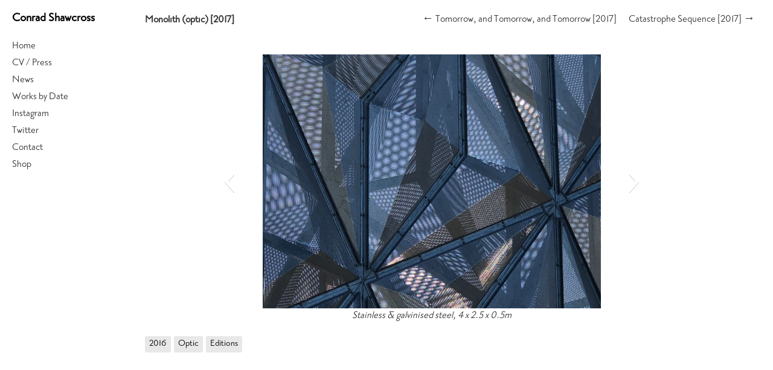

--- FILE ---
content_type: text/html; charset=UTF-8
request_url: https://conradshawcross.com/blog/project/monolith-optic-2016/
body_size: 7753
content:
<!DOCTYPE html>
<html lang="en-US" id="html" prefix="og: http://ogp.me/ns#">

<head>
	<meta http-equiv="Content-Type" content="text/html; charset=UTF-8" />
	
	<meta name="viewport" content="width=device-width, initial-scale = 1.0, maximum-scale=1.0, user-scalable=no" />
	
						<link rel="stylesheet" type="text/css" href="https://fonts.googleapis.com/css?family=Source+Sans+Pro:regular,italic,bold,bolditalic" />
		
			<link rel="stylesheet" type="text/css" href="https://fonts.googleapis.com/css?family=Droid+Sans:regular,bold" />
		
			<link rel="stylesheet" type="text/css" href="https://fonts.googleapis.com/css?family=Droid+Sans:regular,bold" />
		
	
	
	<link rel="stylesheet" href="https://conradshawcross.com/wp-content/themes/inkthemetrust/style.css" type="text/css" media="screen" />
	<link rel="alternate" type="application/rss+xml" title="Conrad Shawcross RSS Feed" href="https://conradshawcross.com/feed/" />
	<link rel="alternate" type="application/atom+xml" title="Conrad Shawcross Atom Feed" href="https://conradshawcross.com/feed/atom/" />
	<link rel="pingback" href="https://conradshawcross.com/xmlrpc.php" />
	
		
		
	
<!-- This site is optimized with the Yoast WordPress SEO plugin v1.4.25 - http://yoast.com/wordpress/seo/ -->
<title>Monolith (optic) [2017] - Conrad Shawcross</title>
<link rel="canonical" href="https://conradshawcross.com/blog/project/monolith-optic-2016/" />
<meta property="og:locale" content="en_US" />
<meta property="og:type" content="article" />
<meta property="og:title" content="Monolith (optic) [2017] - Conrad Shawcross" />
<meta property="og:description" content="Stainless &amp; galvinised steel, 4 x 2.5 x 0.5m" />
<meta property="og:url" content="https://conradshawcross.com/blog/project/monolith-optic-2016/" />
<meta property="og:site_name" content="Conrad Shawcross" />
<meta property="article:published_time" content="2017-09-27T14:17:45+00:00" />
<meta property="article:modified_time" content="2019-01-21T10:35:47+00:00" />
<meta property="og:image" content="https://conradshawcross.com/wp-content/uploads/2016/10/fi2.jpg" />
<!-- / Yoast WordPress SEO plugin. -->

<link rel='dns-prefetch' href='//vjs.zencdn.net' />
<link rel='dns-prefetch' href='//s.w.org' />
		<script type="text/javascript">
			window._wpemojiSettings = {"baseUrl":"https:\/\/s.w.org\/images\/core\/emoji\/12.0.0-1\/72x72\/","ext":".png","svgUrl":"https:\/\/s.w.org\/images\/core\/emoji\/12.0.0-1\/svg\/","svgExt":".svg","source":{"wpemoji":"https:\/\/conradshawcross.com\/wp-includes\/js\/wp-emoji.js?ver=5.4.18","twemoji":"https:\/\/conradshawcross.com\/wp-includes\/js\/twemoji.js?ver=5.4.18"}};
			/**
 * @output wp-includes/js/wp-emoji-loader.js
 */

( function( window, document, settings ) {
	var src, ready, ii, tests;

	// Create a canvas element for testing native browser support of emoji.
	var canvas = document.createElement( 'canvas' );
	var context = canvas.getContext && canvas.getContext( '2d' );

	/**
	 * Checks if two sets of Emoji characters render the same visually.
	 *
	 * @since 4.9.0
	 *
	 * @private
	 *
	 * @param {number[]} set1 Set of Emoji character codes.
	 * @param {number[]} set2 Set of Emoji character codes.
	 *
	 * @return {boolean} True if the two sets render the same.
	 */
	function emojiSetsRenderIdentically( set1, set2 ) {
		var stringFromCharCode = String.fromCharCode;

		// Cleanup from previous test.
		context.clearRect( 0, 0, canvas.width, canvas.height );
		context.fillText( stringFromCharCode.apply( this, set1 ), 0, 0 );
		var rendered1 = canvas.toDataURL();

		// Cleanup from previous test.
		context.clearRect( 0, 0, canvas.width, canvas.height );
		context.fillText( stringFromCharCode.apply( this, set2 ), 0, 0 );
		var rendered2 = canvas.toDataURL();

		return rendered1 === rendered2;
	}

	/**
	 * Detects if the browser supports rendering emoji or flag emoji.
	 *
	 * Flag emoji are a single glyph made of two characters, so some browsers
	 * (notably, Firefox OS X) don't support them.
	 *
	 * @since 4.2.0
	 *
	 * @private
	 *
	 * @param {string} type Whether to test for support of "flag" or "emoji".
	 *
	 * @return {boolean} True if the browser can render emoji, false if it cannot.
	 */
	function browserSupportsEmoji( type ) {
		var isIdentical;

		if ( ! context || ! context.fillText ) {
			return false;
		}

		/*
		 * Chrome on OS X added native emoji rendering in M41. Unfortunately,
		 * it doesn't work when the font is bolder than 500 weight. So, we
		 * check for bold rendering support to avoid invisible emoji in Chrome.
		 */
		context.textBaseline = 'top';
		context.font = '600 32px Arial';

		switch ( type ) {
			case 'flag':
				/*
				 * Test for Transgender flag compatibility. This flag is shortlisted for the Emoji 13 spec,
				 * but has landed in Twemoji early, so we can add support for it, too.
				 *
				 * To test for support, we try to render it, and compare the rendering to how it would look if
				 * the browser doesn't render it correctly (white flag emoji + transgender symbol).
				 */
				isIdentical = emojiSetsRenderIdentically(
					[ 0x1F3F3, 0xFE0F, 0x200D, 0x26A7, 0xFE0F ],
					[ 0x1F3F3, 0xFE0F, 0x200B, 0x26A7, 0xFE0F ]
				);

				if ( isIdentical ) {
					return false;
				}

				/*
				 * Test for UN flag compatibility. This is the least supported of the letter locale flags,
				 * so gives us an easy test for full support.
				 *
				 * To test for support, we try to render it, and compare the rendering to how it would look if
				 * the browser doesn't render it correctly ([U] + [N]).
				 */
				isIdentical = emojiSetsRenderIdentically(
					[ 0xD83C, 0xDDFA, 0xD83C, 0xDDF3 ],
					[ 0xD83C, 0xDDFA, 0x200B, 0xD83C, 0xDDF3 ]
				);

				if ( isIdentical ) {
					return false;
				}

				/*
				 * Test for English flag compatibility. England is a country in the United Kingdom, it
				 * does not have a two letter locale code but rather an five letter sub-division code.
				 *
				 * To test for support, we try to render it, and compare the rendering to how it would look if
				 * the browser doesn't render it correctly (black flag emoji + [G] + [B] + [E] + [N] + [G]).
				 */
				isIdentical = emojiSetsRenderIdentically(
					[ 0xD83C, 0xDFF4, 0xDB40, 0xDC67, 0xDB40, 0xDC62, 0xDB40, 0xDC65, 0xDB40, 0xDC6E, 0xDB40, 0xDC67, 0xDB40, 0xDC7F ],
					[ 0xD83C, 0xDFF4, 0x200B, 0xDB40, 0xDC67, 0x200B, 0xDB40, 0xDC62, 0x200B, 0xDB40, 0xDC65, 0x200B, 0xDB40, 0xDC6E, 0x200B, 0xDB40, 0xDC67, 0x200B, 0xDB40, 0xDC7F ]
				);

				return ! isIdentical;
			case 'emoji':
				/*
				 * Love is love.
				 *
				 * To test for Emoji 12 support, try to render a new emoji: men holding hands, with different skin
				 * tone modifiers.
				 *
				 * When updating this test for future Emoji releases, ensure that individual emoji that make up the
				 * sequence come from older emoji standards.
				 */
				isIdentical = emojiSetsRenderIdentically(
					[0xD83D, 0xDC68, 0xD83C, 0xDFFE, 0x200D, 0xD83E, 0xDD1D, 0x200D, 0xD83D, 0xDC68, 0xD83C, 0xDFFC],
					[0xD83D, 0xDC68, 0xD83C, 0xDFFE, 0x200B, 0xD83E, 0xDD1D, 0x200B, 0xD83D, 0xDC68, 0xD83C, 0xDFFC]
				);

				return ! isIdentical;
		}

		return false;
	}

	/**
	 * Adds a script to the head of the document.
	 *
	 * @ignore
	 *
	 * @since 4.2.0
	 *
	 * @param {Object} src The url where the script is located.
	 * @return {void}
	 */
	function addScript( src ) {
		var script = document.createElement( 'script' );

		script.src = src;
		script.defer = script.type = 'text/javascript';
		document.getElementsByTagName( 'head' )[0].appendChild( script );
	}

	tests = Array( 'flag', 'emoji' );

	settings.supports = {
		everything: true,
		everythingExceptFlag: true
	};

	/*
	 * Tests the browser support for flag emojis and other emojis, and adjusts the
	 * support settings accordingly.
	 */
	for( ii = 0; ii < tests.length; ii++ ) {
		settings.supports[ tests[ ii ] ] = browserSupportsEmoji( tests[ ii ] );

		settings.supports.everything = settings.supports.everything && settings.supports[ tests[ ii ] ];

		if ( 'flag' !== tests[ ii ] ) {
			settings.supports.everythingExceptFlag = settings.supports.everythingExceptFlag && settings.supports[ tests[ ii ] ];
		}
	}

	settings.supports.everythingExceptFlag = settings.supports.everythingExceptFlag && ! settings.supports.flag;

	// Sets DOMReady to false and assigns a ready function to settings.
	settings.DOMReady = false;
	settings.readyCallback = function() {
		settings.DOMReady = true;
	};

	// When the browser can not render everything we need to load a polyfill.
	if ( ! settings.supports.everything ) {
		ready = function() {
			settings.readyCallback();
		};

		/*
		 * Cross-browser version of adding a dom ready event.
		 */
		if ( document.addEventListener ) {
			document.addEventListener( 'DOMContentLoaded', ready, false );
			window.addEventListener( 'load', ready, false );
		} else {
			window.attachEvent( 'onload', ready );
			document.attachEvent( 'onreadystatechange', function() {
				if ( 'complete' === document.readyState ) {
					settings.readyCallback();
				}
			} );
		}

		src = settings.source || {};

		if ( src.concatemoji ) {
			addScript( src.concatemoji );
		} else if ( src.wpemoji && src.twemoji ) {
			addScript( src.twemoji );
			addScript( src.wpemoji );
		}
	}

} )( window, document, window._wpemojiSettings );
		</script>
		<style type="text/css">
img.wp-smiley,
img.emoji {
	display: inline !important;
	border: none !important;
	box-shadow: none !important;
	height: 1em !important;
	width: 1em !important;
	margin: 0 .07em !important;
	vertical-align: -0.1em !important;
	background: none !important;
	padding: 0 !important;
}
</style>
	<link rel='stylesheet' id='wp-block-library-css'  href='https://conradshawcross.com/wp-includes/css/dist/block-library/style.css?ver=5.4.18' type='text/css' media='all' />
<link rel='stylesheet' id='arve-main-css'  href='https://conradshawcross.com/wp-content/plugins/advanced-responsive-video-embedder/build/main.css?ver=b809f4d4c33c91a5ae3a5099af09bdde' type='text/css' media='all' />
<link rel='stylesheet' id='columns-css'  href='https://conradshawcross.com/wp-content/plugins/columns/columns.css?ver=5.4.18' type='text/css' media='all' />
<link rel='stylesheet' id='wpos-slick-style-css'  href='https://conradshawcross.com/wp-content/plugins/portfolio-and-projects/assets/css/slick.css?ver=1.5' type='text/css' media='all' />
<link rel='stylesheet' id='wp-pap-public-css-css'  href='https://conradshawcross.com/wp-content/plugins/portfolio-and-projects/assets/css/wp-pap-public.css?ver=1.5' type='text/css' media='all' />
<link rel='stylesheet' id='tlpportfolio-css-css'  href='https://conradshawcross.com/wp-content/plugins/tlp-portfolio/assets/css/tlpportfolio.css?ver=5.4.18' type='text/css' media='all' />
<link rel='stylesheet' id='uaf_client_css-css'  href='https://conradshawcross.com/wp-content/uploads/useanyfont/uaf.css?ver=1762568479' type='text/css' media='all' />
<link rel='stylesheet' id='videojs-plugin-css'  href='https://conradshawcross.com/wp-content/plugins/videojs-html5-video-player-for-wordpress/plugin-styles.css?ver=5.4.18' type='text/css' media='all' />
<link rel='stylesheet' id='videojs-css'  href='//vjs.zencdn.net/4.5/video-js.css?ver=5.4.18' type='text/css' media='all' />
<link rel='stylesheet' id='wanna-isotope-css'  href='https://conradshawcross.com/wp-content/plugins/wanna-isotope/public/css/wanna-isotope.css?ver=1.0.0' type='text/css' media='all' />
<link rel='stylesheet' id='superfish-css'  href='https://conradshawcross.com/wp-content/themes/inkthemetrust/css/superfish.css?ver=1.4.8' type='text/css' media='all' />
<link rel='stylesheet' id='slideshow-css'  href='https://conradshawcross.com/wp-content/themes/inkthemetrust/css/flexslider.css?ver=2.0' type='text/css' media='all' />
<link rel='stylesheet' id='mediaelementjs-styles-css' href="https://conradshawcross.com/wp-content/plugins/media-element-html5-video-and-audio-player/mediaelement/v4/mediaelementplayer.min.css?ver=5.4.18" type='text/css' media='all' />
<link rel='stylesheet' id='mediaelementjs-styles-legacy-css' href="https://conradshawcross.com/wp-content/plugins/media-element-html5-video-and-audio-player/mediaelement/v4/mediaelementplayer-legacy.min.css?ver=5.4.18" type='text/css' media='all' />
<script type='text/javascript' src='https://conradshawcross.com/wp-includes/js/dist/vendor/wp-polyfill.js?ver=7.4.4'></script>
<script type='text/javascript'>
( 'fetch' in window ) || document.write( '<script src="https://conradshawcross.com/wp-includes/js/dist/vendor/wp-polyfill-fetch.js?ver=3.0.0"></scr' + 'ipt>' );( document.contains ) || document.write( '<script src="https://conradshawcross.com/wp-includes/js/dist/vendor/wp-polyfill-node-contains.js?ver=3.42.0"></scr' + 'ipt>' );( window.DOMRect ) || document.write( '<script src="https://conradshawcross.com/wp-includes/js/dist/vendor/wp-polyfill-dom-rect.js?ver=3.42.0"></scr' + 'ipt>' );( window.URL && window.URL.prototype && window.URLSearchParams ) || document.write( '<script src="https://conradshawcross.com/wp-includes/js/dist/vendor/wp-polyfill-url.js?ver=3.6.4"></scr' + 'ipt>' );( window.FormData && window.FormData.prototype.keys ) || document.write( '<script src="https://conradshawcross.com/wp-includes/js/dist/vendor/wp-polyfill-formdata.js?ver=3.0.12"></scr' + 'ipt>' );( Element.prototype.matches && Element.prototype.closest ) || document.write( '<script src="https://conradshawcross.com/wp-includes/js/dist/vendor/wp-polyfill-element-closest.js?ver=2.0.2"></scr' + 'ipt>' );
</script>
<script async="async" type='text/javascript' src='https://conradshawcross.com/wp-content/plugins/advanced-responsive-video-embedder/build/main.js?ver=b809f4d4c33c91a5ae3a5099af09bdde'></script>
<script type='text/javascript' src='https://conradshawcross.com/wp-includes/js/jquery/jquery.js?ver=1.12.4-wp'></script>
<script type='text/javascript' src='https://conradshawcross.com/wp-includes/js/jquery/jquery-migrate.js?ver=1.4.1'></script>
<script type='text/javascript' src='https://conradshawcross.com/wp-content/plugins/wanna-isotope/public/js/isotope.pkgd.min.js?ver=1.0.0'></script>
<script type='text/javascript' src='https://conradshawcross.com/wp-content/plugins/wanna-isotope/public/js/imagesloaded.pkgd.min.js?ver=1.0.0'></script>
<script type='text/javascript' src="https://conradshawcross.com/wp-content/plugins/media-element-html5-video-and-audio-player/mediaelement/v4/mediaelement-and-player.min.js?ver=4.2.8"></script>
<link rel='https://api.w.org/' href='https://conradshawcross.com/wp-json/' />
<meta name="generator" content="WordPress 5.4.18" />
<link rel='shortlink' href='https://conradshawcross.com/?p=1591' />
<link rel="alternate" type="application/json+oembed" href="https://conradshawcross.com/wp-json/oembed/1.0/embed?url=https%3A%2F%2Fconradshawcross.com%2Fblog%2Fproject%2Fmonolith-optic-2016%2F" />
<link rel="alternate" type="text/xml+oembed" href="https://conradshawcross.com/wp-json/oembed/1.0/embed?url=https%3A%2F%2Fconradshawcross.com%2Fblog%2Fproject%2Fmonolith-optic-2016%2F&#038;format=xml" />
<!-- Google Analytics Injector from http://www.geckosolutions.se/blog/wordpress-plugins/ -->
<script type='text/javascript'>
	var site = '' + document.location;
	if (site.indexOf('http://www.conradshawcross.com') > -1 ) {
    
	var _gaq = _gaq || [];
	_gaq.push(['_setAccount', 'UA-48460339-1']);
	_gaq.push(['_trackPageview']);
  
	(function() {
		var ga = document.createElement('script'); ga.type = 'text/javascript'; ga.async = true;
		ga.src = ('https:' == document.location.protocol ? 'https://ssl' : 'http://www') + '.google-analytics.com/ga.js';
		var s = document.getElementsByTagName('script')[0]; s.parentNode.insertBefore(ga, s);
	})();
	}
</script>
<!-- Google Analytics Injector -->

<script type='text/javascript'>
var g_hanaFlash = false;
try {
  var fo = new ActiveXObject('ShockwaveFlash.ShockwaveFlash');
  if(fo) g_hanaFlash = true;
}catch(e){
  if(navigator.mimeTypes ['application/x-shockwave-flash'] != undefined) g_hanaFlash = true;
}
function hanaTrackEvents(arg1,arg2,arg3,arg4) { if ( typeof( pageTracker ) !=='undefined') { pageTracker._trackEvent(arg1, arg2, arg3, arg4);} else if ( typeof(_gaq) !=='undefined'){  _gaq.push(['_trackEvent', arg1, arg2, arg3, arg4]);}}
function hana_check_mobile_device(){ if(navigator.userAgent.match(/iPhone/i) || navigator.userAgent.match(/iPod/i) || navigator.userAgent.match(/iPad/i)  || navigator.userAgent.match(/Android/i)) { return true; }else return false; }
</script>
				<style>
					.tlp-team .short-desc, .tlp-team .tlp-team-isotope .tlp-content, .tlp-team .button-group .selected, .tlp-team .layout1 .tlp-content, .tlp-team .tpl-social a, .tlp-team .tpl-social li a.fa,.tlp-portfolio button.selected,.tlp-portfolio .layoutisotope .tlp-portfolio-item .tlp-content,.tlp-portfolio button:hover {
						background: #0367bf ;
					}
					.tlp-portfolio .layoutisotope .tlp-overlay,.tlp-portfolio .layout1 .tlp-overlay,.tlp-portfolio .layout2 .tlp-overlay,.tlp-portfolio .layout3 .tlp-overlay, .tlp-portfolio .slider .tlp-overlay {
						background: rgba(3,103,191,0.8);
					}
									</style>
				
		<script type="text/javascript"> document.createElement("video");document.createElement("audio");document.createElement("track"); </script>
		<meta name="generator" content=" " />

<style type="text/css" media="screen">

	h1, h2, h3, h4, h5, h6 { font-family: 'Source Sans Pro'; }

	body { font-family: 'Source Sans Pro'; }

	#mainNav { font-family: 'Source Sans Pro'; }

#mainNav ul a, #mainNav ul li.sfHover ul a { color: #353535 !important;	}
	#mainNav ul li.current a,
	#mainNav ul li.current-cat a,
	#mainNav ul li.current_page_item a,
	#mainNav ul li.current-menu-item a,
	#mainNav ul li.current-post-ancestor a,	
	.single-post #mainNav ul li.current_page_parent a,
	#mainNav ul li.current-category-parent a,
	#mainNav ul li.current-category-ancestor a,
	#mainNav ul li.current-portfolio-ancestor a,
	#mainNav ul li.current-projects-ancestor a {
		color: #0a0a0a !important;		
	}
	#mainNav ul li.sfHover a,
	#mainNav ul li a:hover,
	#mainNav ul li:hover {
		color: #0a0a0a !important;	
	}
	#mainNav ul li.sfHover ul a:hover { color: #0a0a0a !important;}	

blockquote, address {
	border-left: 5px solid #ffffff;
}
#content #filterNav, #content .project.small .overlay, .f_circleG, .skillList li span a:hover, .tax-skill #pageHead { background: #ffffff;}
@-webkit-keyframes f_fadeG{
0%{background-color:#ffffff}
100%{background-color:#ffffff;}
}
@-moz-keyframes f_fadeG{
0%{background-color:#ffffff}
100%{background-color:#ffffff;}
}
@-o-keyframes f_fadeG{
0%{background-color:#ffffff}
100%{background-color:#ffffff;}
}
@-ms-keyframes f_fadeG{
0%{background-color:#ffffff}
100%{background-color:#ffffff;}
}

a { color: #2b9dc6;}
a:hover {color: #5cb9db;}
.button, #searchsubmit, input[type="submit"] {background-color: #353535 !important;}
.button:hover, #searchsubmit:hover, input[type="submit"]:hover {background-color: #0a0a0a !important;}

</style>

<!--[if IE 7]>
<link rel="stylesheet" href="https://conradshawcross.com/wp-content/themes/inkthemetrust/css/ie7.css" type="text/css" media="screen" />
<![endif]-->
<!--[if IE 8]>
<link rel="stylesheet" href="https://conradshawcross.com/wp-content/themes/inkthemetrust/css/ie8.css" type="text/css" media="screen" />
<![endif]-->




<!-- Tracking code easily added by NK Google Analytics -->
<style type="text/css" id="custom-background-css">
body.custom-background { background-color: #ffffff; }
</style>
	<meta name="redi-version" content="1.2.7" />	
</head>

<body class="project-template-default single single-project postid-1591 custom-background " >

<div id="container">	
<div id="header">
	<div class="inside clearfix">
							
				<div id="logo">
						
			<h1><a href="https://conradshawcross.com">Conrad Shawcross</a></h1>				
			
		</div>
		
		<div id="mainNav" class="clearfix">							
			<div class="menu-menu-1-container"><ul id="menu-menu-1" class="sf-menu"><li id="menu-item-90" class="menu-item menu-item-type-custom menu-item-object-custom menu-item-home menu-item-90"><a href="https://conradshawcross.com/">Home</a></li>
<li id="menu-item-92" class="menu-item menu-item-type-post_type menu-item-object-page menu-item-92"><a href="https://conradshawcross.com/cv-press/">CV / Press</a></li>
<li id="menu-item-1041" class="menu-item menu-item-type-post_type menu-item-object-page menu-item-1041"><a href="https://conradshawcross.com/news-2/">News</a></li>
<li id="menu-item-95" class="menu-item menu-item-type-post_type menu-item-object-page menu-item-95"><a href="https://conradshawcross.com/works-by-date/">Works by Date</a></li>
<li id="menu-item-1376" class="menu-item menu-item-type-custom menu-item-object-custom menu-item-1376"><a href="https://instagram.com/conradshawcross">Instagram</a></li>
<li id="menu-item-1377" class="menu-item menu-item-type-custom menu-item-object-custom menu-item-1377"><a href="https://twitter.com/conradshawcross">Twitter</a></li>
<li id="menu-item-91" class="menu-item menu-item-type-post_type menu-item-object-page menu-item-91"><a href="https://conradshawcross.com/contact/">Contact</a></li>
<li id="menu-item-2625" class="menu-item menu-item-type-custom menu-item-object-custom menu-item-2625"><a href="https://conrad-shawcross-studio.myshopify.com/">Shop</a></li>
</ul></div>			
		</div>
		<div id="sidebar">
			<div id="sidebar" class="clearfix">
	
    
		  		
    
	</div><!-- end sidebar -->	
		</div>
	</div>	
</div>


<div id="main" class="clearfix">		
				 
		<div id="content" class="clearfix">			
			<div id="pageHead">
				<h1>Monolith (optic) [2017]</h1>
				<div class="projectNav clearfix">
					<div class="previous ">
						<a href="https://conradshawcross.com/blog/project/tomorrow-tomorrow-tomorrow-2017/" rel="next">&larr; Tomorrow, and Tomorrow, and Tomorrow [2017]</a>	
					</div>				
					<div class="next ">							
						<a href="https://conradshawcross.com/blog/project/catastrophe-sequence-2017/" rel="prev">Catastrophe Sequence [2017]  &rarr;</a>			
					</div>					
				</div> <!-- end navigation -->		
			</div>
			<div class="box post-1591 project type-project status-publish has-post-thumbnail hentry skill-43 skill-optic skill-editions">
				<div class="inside">			
												    
					<div class="clearfix">   						
						<div align="center">
<div class="slideshow_container slideshow_container_style-light" style=" max-width: 700px;" data-slideshow-id="1621" data-style-name="style-light" data-style-version="2.3.1" >
<div class="slideshow_loading_icon"></div>
<div class="slideshow_content" style="display: none;">
<div class="slideshow_view">
<div class="slideshow_slide slideshow_slide_image">
											<img src="https://conradshawcross.com/wp-content/uploads/2020/12/ZJiPjXkw.jpeg" alt="ZJiPjXkw" width="4032" height="3024" /></p>
<div class="slideshow_description_box slideshow_transparent">
<div class="slideshow_title">ZJiPjXkw</div>
</p></div>
</p></div>
<div style="clear: both;"></div>
</div>
<div class="slideshow_view">
<div class="slideshow_slide slideshow_slide_image">
											<img src="https://conradshawcross.com/wp-content/uploads/2020/12/RZimrBtF.jpeg" alt="RZimrBtF" width="3353" height="2515" /></p>
<div class="slideshow_description_box slideshow_transparent">
<div class="slideshow_title">RZimrBtF</div>
</p></div>
</p></div>
<div style="clear: both;"></div>
</div>
<div class="slideshow_view">
<div class="slideshow_slide slideshow_slide_image">
											<img src="https://conradshawcross.com/wp-content/uploads/2020/12/juJCHNdw.jpeg" alt="juJCHNdw" width="3823" height="2748" /></p>
<div class="slideshow_description_box slideshow_transparent">
<div class="slideshow_title">juJCHNdw</div>
</p></div>
</p></div>
<div style="clear: both;"></div>
</div>
<div class="slideshow_view">
<div class="slideshow_slide slideshow_slide_image">
											<img src="https://conradshawcross.com/wp-content/uploads/2020/12/GQQAxmpg.jpeg" alt="GQQAxmpg" width="3881" height="2830" /></p>
<div class="slideshow_description_box slideshow_transparent">
<div class="slideshow_title">GQQAxmpg</div>
</p></div>
</p></div>
<div style="clear: both;"></div>
</div>
<div class="slideshow_view">
<div class="slideshow_slide slideshow_slide_image">
											<img src="https://conradshawcross.com/wp-content/uploads/2016/10/161001-Frieze-1.jpg" alt="161001-frieze-1" width="2500" height="1667" /></p>
<div class="slideshow_description_box slideshow_transparent">
<div class="slideshow_title">161001-frieze-1</div>
</p></div>
</p></div>
<div style="clear: both;"></div>
</div>
<div class="slideshow_view">
<div class="slideshow_slide slideshow_slide_image">
											<img src="https://conradshawcross.com/wp-content/uploads/2016/11/1-425A3898f.jpg" alt="1-425a3898f" width="1500" height="1000" /></p>
<div class="slideshow_description_box slideshow_transparent">
<div class="slideshow_title">1-425a3898f</div>
</p></div>
</p></div>
<div style="clear: both;"></div>
</div>
<div class="slideshow_view">
<div class="slideshow_slide slideshow_slide_image">
											<img src="https://conradshawcross.com/wp-content/uploads/2016/11/1-425A4043.jpg" alt="1-425a4043" width="1500" height="1000" /></p>
<div class="slideshow_description_box slideshow_transparent">
<div class="slideshow_title">1-425a4043</div>
</p></div>
</p></div>
<div style="clear: both;"></div>
</div>
<div class="slideshow_view">
<div class="slideshow_slide slideshow_slide_image">
											<img src="https://conradshawcross.com/wp-content/uploads/2016/11/1-425A4147.jpg" alt="1-425a4147" width="1000" height="1500" /></p>
<div class="slideshow_description_box slideshow_transparent">
<div class="slideshow_title">1-425a4147</div>
</p></div>
</p></div>
<div style="clear: both;"></div>
</div></div>
<div class="slideshow_controlPanel slideshow_transparent" style="display: none;">
<ul>
<li class="slideshow_togglePlay" data-play-text="Play" data-pause-text="Pause"></li>
</ul>
</div>
<div class="slideshow_button slideshow_previous slideshow_transparent" role="button" data-previous-text="Previous" style="display: none;"></div>
<div class="slideshow_button slideshow_next slideshow_transparent" role="button" data-next-text="Next" style="display: none;"></div>
<div class="slideshow_pagination" style="display: none;" data-go-to-text="Go to slide">
<div class="slideshow_pagination_center"></div>
</div>
<p>		<!-- WordPress Slideshow Version 2.3.1 --></p></div>
<p><em>Stainless &amp; galvinised steel, 4 x 2.5 x 0.5m </em></div>
					
																								<ul class="skillList clearfix"><li><span><a href="https://conradshawcross.com/blog/skill/2016/">2016</a></span></li><li><span><a href="https://conradshawcross.com/blog/skill/optic/">Optic</a></span></li><li><span><a href="https://conradshawcross.com/blog/skill/editions/">Editions</a></span></li>
</ul>	
														
					</div>
					


	
					
				</div>	
			</div>								    	
		</div>
	
	<div id="footer">					
					
		<div class="inside"><p></p></div>
	</div><!-- end footer -->
</div><!-- end main -->
</div><!-- end container -->
<script type="text/javascript">
//<![CDATA[

jQuery(window).load(function() {			
	jQuery('.flexslider').flexslider({
		slideshowSpeed: 6000,  		
		slideshow: 1,				 				
		animation: 'fade',
		animationLoop: true,
		controlNav: true,  
		smoothHeight: true,           
		directionNav: true,
		pauseOnAction: true,            
		pauseOnHover: false,            
		useCSS: true,                   
		touch: true,                  
		video: false,
		after: function(slider) {				
										
		}	
	});  
});

//]]>
</script><link rel='stylesheet' id='slideshow-jquery-image-gallery-stylesheet_functional-css'  href='https://conradshawcross.com/wp-content/plugins/slideshow-jquery-image-gallery/style/SlideshowPlugin/functional.css?ver=2.3.1' type='text/css' media='all' />
<link rel='stylesheet' id='slideshow-jquery-image-gallery-stylesheet_style-light-css'  href='https://conradshawcross.com/wp-content/plugins/slideshow-jquery-image-gallery/css/style-light.css?ver=2.3.1' type='text/css' media='all' />
<script type='text/javascript' src='https://conradshawcross.com/wp-includes/js/comment-reply.js?ver=5.4.18'></script>
<script type='text/javascript' src='https://conradshawcross.com/wp-content/themes/inkthemetrust/js/superfish.js?ver=1.4.8'></script>
<script type='text/javascript' src='https://conradshawcross.com/wp-content/themes/inkthemetrust/js/jquery.fitvids.js?ver=1.0'></script>
<script type='text/javascript' src='https://conradshawcross.com/wp-content/themes/inkthemetrust/js/jquery.isotope.min.js?ver=1.5.19'></script>
<script type='text/javascript' src='https://conradshawcross.com/wp-content/themes/inkthemetrust/js/jquery.flexslider-min.js?ver=1.8'></script>
<script type='text/javascript' src='https://conradshawcross.com/wp-content/themes/inkthemetrust/js/tinynav.min.js?ver=1.05'></script>
<script type='text/javascript' src='https://conradshawcross.com/wp-content/themes/inkthemetrust/js/theme_trust.js?ver=1.0'></script>
<script type='text/javascript' src='https://conradshawcross.com/wp-includes/js/wp-embed.js?ver=5.4.18'></script>
<script type='text/javascript'>
/* <![CDATA[ */
var SlideshowPluginSettings_1621 = {"animation":"directFade","slideSpeed":"1","descriptionSpeed":"0.4","intervalSpeed":"5","slidesPerView":"1","maxWidth":"700","aspectRatio":"5:3","height":"","imageBehaviour":"natural","showDescription":"false","hideDescription":"true","preserveSlideshowDimensions":"true","enableResponsiveness":"true","play":"true","loop":"true","pauseOnHover":"true","controllable":"true","hideNavigationButtons":"false","showPagination":"false","hidePagination":"true","controlPanel":"false","hideControlPanel":"true","waitUntilLoaded":"true","showLoadingIcon":"true","random":"false","avoidFilter":"true","dimensionWidth":"5","dimensionHeight":"3"};
var slideshow_jquery_image_gallery_script_adminURL = "https:\/\/conradshawcross.com\/wp-admin\/";
/* ]]> */
</script>
<script type='text/javascript' src='https://conradshawcross.com/wp-content/plugins/slideshow-jquery-image-gallery/js/min/all.frontend.min.js?ver=2.3.1'></script>
<script defer src="https://static.cloudflareinsights.com/beacon.min.js/vcd15cbe7772f49c399c6a5babf22c1241717689176015" integrity="sha512-ZpsOmlRQV6y907TI0dKBHq9Md29nnaEIPlkf84rnaERnq6zvWvPUqr2ft8M1aS28oN72PdrCzSjY4U6VaAw1EQ==" data-cf-beacon='{"version":"2024.11.0","token":"8cad6f6e521d41e6a0ae0dcb16fa5290","r":1,"server_timing":{"name":{"cfCacheStatus":true,"cfEdge":true,"cfExtPri":true,"cfL4":true,"cfOrigin":true,"cfSpeedBrain":true},"location_startswith":null}}' crossorigin="anonymous"></script>
</body>
</html>

--- FILE ---
content_type: text/css
request_url: https://conradshawcross.com/wp-content/themes/inkthemetrust/style.css
body_size: 7582
content:
/*  
Theme Name: Ink
Theme URI: http://themetrust.com/themes/ink
Description: A Responsive Portfolio Theme
Version: 1.0.4
Author: Theme Trust
Author URI: http://themetrust.com
Tags: 

TABLE OF CONTENTS

01 - Reset
02 - Global 
03 - General Layout
04 - Header
05 - Content
06 - Slideshow
07 - Sidebar
08 - Widgets
09 - Comments
10 - Pagination
11 - Footer
12 - Media Queries
*/

/* ///////////////////////////////////////////////////////////////////// 
//  01 - Reset
/////////////////////////////////////////////////////////////////////*/

html, body, div, span, applet, object, iframe,
h1, h2, h3, h4, h5, h6, p, blockquote, pre,
a, abbr, acronym, address, big, cite, code,
del, dfn, em, font, img, ins, kbd, q, s, samp,
small, strike, strong, sub, sup, tt, var,
b, u, i, center,
dl, dt, dd, ol, ul, li,
fieldset, form, label, legend,
table, caption, tbody, tfoot, thead, tr, th, td {
	margin: 0;
	padding: 0;
	border: 0;
	vertical-align: baseline;
	background: transparent;
}

body {
	line-height: 1;
}
h1, h2, h3, h4, h5, h6 {	
	clear: both;
}
ul {
	list-style: none;
}

blockquote {
	quotes: none;	
}
blockquote:before, blockquote:after {
	content: '';
	content: none;
}
del {
	text-decoration: line-through;
}
table {
	border-collapse: collapse;
	border-spacing: 0;
}
a img { border: none; }

img { display: block; }

input[type="submit"]::-moz-focus-inner {border:0;}
input[type="submit"]::-webkit-focus-inner {border:0;}

.homeSection img,
.post p img,
.page p img,
.project p img,
.postThumb,
div.wp-caption img {
	max-width: 100% !important;	
	height: auto;
	width: auto;
}

.wp-caption {
	max-width: auto !important;	
	width: auto !important;	
}

.wp-caption-text {
	padding: 5px 0 0 0;
	font-style: italic;
}

/* Isotope ----------- */

.isotope,
.isotope .isotope-item {
  /* change duration value to whatever you like */
  -webkit-transition-duration: 0.8s;
     -moz-transition-duration: 0.8s;
      -ms-transition-duration: 0.8s;
       -o-transition-duration: 0.8s;
          transition-duration: 0.8s;
}

.isotope {
  -webkit-transition-property: height, width;
     -moz-transition-property: height, width;
      -ms-transition-property: height, width;
       -o-transition-property: height, width;
          transition-property: height, width;
}

.isotope .isotope-item {
  -webkit-transition-property: -webkit-transform, opacity;
     -moz-transition-property:    -moz-transform, opacity;
      -ms-transition-property:     -ms-transform, opacity;
       -o-transition-property:         top, left, opacity;
          transition-property:         transform, opacity;
}

/**** disabling Isotope CSS3 transitions ****/

.isotope.no-transition,
.isotope.no-transition .isotope-item,
.isotope .isotope-item.no-transition {
  -webkit-transition-duration: 0s;
     -moz-transition-duration: 0s;
      -ms-transition-duration: 0s;
       -o-transition-duration: 0s;
          transition-duration: 0s;
}

.isotope-item {
	z-index: 2;
}

.isotope-hidden.isotope-item {
	pointer-events: none;
	z-index: 1;
}

/* Preloader ----------- */

#floatingCirclesG{
position:absolute;
width:30px;
height:30px;
right: 20px;
top: 14px;
-webkit-transform:scale(0.6);
-moz-transform:scale(0.6);
-o-transform:scale(0.6);
-ms-transform:scale(0.6);
}

.f_circleG{
position:absolute;
background-color:#000000;
height:5px;
width:5px;
-moz-border-radius:3px;
-webkit-border-radius:3px;
border-radius:3px;
-webkit-animation-name:f_fadeG;
-webkit-animation-duration:1.04s;
-webkit-animation-iteration-count:infinite;
-webkit-animation-direction:linear;
-moz-animation-name:f_fadeG;
-moz-animation-duration:1.04s;
-moz-animation-iteration-count:infinite;
-moz-animation-direction:linear;
-o-animation-name:f_fadeG;
-o-animation-duration:1.04s;
-o-animation-iteration-count:infinite;
-o-animation-direction:linear;
-ms-animation-name:f_fadeG;
-ms-animation-duration:1.04s;
-ms-animation-iteration-count:infinite;
-ms-animation-direction:linear;
}

#frotateG_01{
left:0;
top:12px;
-webkit-animation-delay:0.39s;
-moz-animation-delay:0.39s;
-o-animation-delay:0.39s;
-ms-animation-delay:0.39s}

#frotateG_02{
left:4px;
top:4px;
-webkit-animation-delay:0.52s;
-moz-animation-delay:0.52s;
-o-animation-delay:0.52s;
-ms-animation-delay:0.52s}

#frotateG_03{
left:12px;
top:0;
-webkit-animation-delay:0.65s;
-moz-animation-delay:0.65s;
-o-animation-delay:0.65s;
-ms-animation-delay:0.65s;
}

#frotateG_04{
right:4px;
top:4px;
-webkit-animation-delay:0.78s;
-moz-animation-delay:0.78s;
-o-animation-delay:0.78s;
-ms-animation-delay:0.78s;
}

#frotateG_05{
right:0;
top:12px;
-webkit-animation-delay:0.91s;
-moz-animation-delay:0.91s;
-o-animation-delay:0.91s;
-ms-animation-delay:0.91s;
}

#frotateG_06{
right:4px;
bottom:4px;
-webkit-animation-delay:1.04s;
-moz-animation-delay:1.04s;
-o-animation-delay:1.04s;
-ms-animation-delay:1.04s;
}

#frotateG_07{
left:12px;
bottom:0;
-webkit-animation-delay:1.17s;
-moz-animation-delay:1.17s;
-o-animation-delay:1.17s;
-ms-animation-delay:1.17s;
}

#frotateG_08{
left:4px;
bottom:4px;
-webkit-animation-delay:1.3s;
-moz-animation-delay:1.3s;
-o-animation-delay:1.3s;
-ms-animation-delay:1.3s;
}

@-webkit-keyframes f_fadeG{
0%{background-color:#ffffff}
100%{background-color:#000000}
}

@-moz-keyframes f_fadeG{
0%{background-color:#ffffff}
100%{background-color:#000000}
}

@-o-keyframes f_fadeG{
0%{background-color:#ffffff}
100%{background-color:#000000}
}

@-ms-keyframes f_fadeG{
0%{background-color:#ffffff}
100%{background-color:#000000}
}


/* ///////////////////////////////////////////////////////////////////// 
//  02 - Global 
/////////////////////////////////////////////////////////////////////*/

body {
	font-size: 120%;
	font-family: "Droid Sans", "Helvetica Neue", Helvetica, Arial, sans-serif;		
	width:auto; height:auto;	
	padding: 0 0 0 0;
	margin: 0;
	color: #353535;	
	background-color: #e0e0e0;	
}

p {
	line-height: 1.4em;
	font-size: 1em;
	margin: 0 0 20px 0;	
}

table {
    line-height: 1.7em;
    font-size: 1em;
}

ul {
	list-style: none;
	margin: 0;
	padding: 0;
}

li {
	margin: 0 0 0 0;
	padding: 0;	
}

img {
	margin: 0;
}

img.left {
	margin: 0 15px 15px 0;
	float: left;
}

a {
	text-decoration: none;
	outline: none;
}

a{	
	color: #353535;	
}

a:hover {
	color: #8dc7dc;	
}

a img {
	border:none;
}

h1, h2, h3, h4, h5, h6{	

	margin: 5px 0 15px 0;
	font-weight: bold;
	color: #353535;
}

blockquote, address {
	margin: 0 0 30px 0;
	padding: 0 30px 0 30px;	
	font-style: italic;
	font-size: 1.2em;
	font-family: Georgia, Times, "Times New Roman", serif;
	border-left: 5px solid #cdb980;
}

code {
    font-family: "Courier New", Courier, serif;
	overflow: auto;
	padding: 2px;
	background: #fff;
}

pre code {
	background: none;
}

pre {
    margin: 0 0 20px;
	padding: 10px;
	background: #fff;
	overflow: auto;	
	border: 1px solid #e4e4e4;
}

.left {
	float: left;	
}

.right {
	float: right;	
}

.meta {
	color: #b0b0ad;
}

.meta a{
	color: #353535 !important;
}

.meta a:hover{
	color: #b0b0ad !important;
}

input[type="text"], textarea {
	background-color: #fafafa;	
	padding: 10px;
	font-family: "Droid Sans", "Helvetica Neue", Helvetica, Arial, sans-serif;
	-webkit-border-radius: 2px;
	-moz-border-radius: 2px;
	border-radius: 2px;
	color: #6a6a6a;	
	border: 1px solid #FFFFFF;
	background:	#fafafa url(images/field_bkg.png) repeat-x;	
}

input[type="text"]:focus {outline: none; background-color: #f7f7f7;}
textarea:focus {outline: none; background-color: #f7f7f7;}

textarea { width: 80%; font-size: 1em;}



/* Clearfix ----------- */

/* Some clearfix code from HTML5 Boilerplate */
.clearfix:before, .clearfix:after {
	content: "\0020";
	display: block;
	height: 0;
	visibility: hidden;
}

.clearfix:after {
	clear: both;
}

.clearfix {
	zoom: 1;
}

a.action {	
	font-style: italic;		
}

/* //////////////////////////////////////////////////////////////////////
//  03 - General Layout 
//////////////////////////////////////////////////////////////////////*/

#container {	
	width: 100%;
	margin: 0 auto;		
}

#main {
    margin-left: 200px;
	padding: 12px 0 0px 0;
    width: auto;
}

.page-template-page-portfolio-php #main, .tax-skill #main {
	padding-top: 0;
}

#content {		
	padding: 0 0 0 0;		
	float: left;
	margin: 0 0px 0 0;
	position: relative;			
}

#main #sidebar { 
	display: none;
}

/*////////////////////////////////////////////////////////////////////////
//  04 - Header
///////////////////////////////////////////////////////////////////////*/

#header {
	position: fixed;
	width: 190px;
	height: 100%;
	background: #fff;
	-webkit-box-shadow:0 1px 1px rgba(0, 0, 0, 0);
	-moz-box-shadow:0 1px 1px rgba(0, 0, 0, 0);
	box-shadow:0 1px 1px rgba(0, 0, 0, 0);
	z-index: 100 !important;	
}

#header .inside{	
	padding: 20px 20px 20px 20px ;
}

#logo {
	padding: 0px;
	margin-bottom: 20px;
}

#logo h1 {
	margin: 0 !important;
	line-height: 1em !important;
	padding: 0 !important;	
	font-size: 1.2em;
	font-weight: strong;		
	color: #000000;		
}

#header h1 a, #header h1 a:hover{	
	color: #000000 !important;	
}


/* Top level navigation */

.tinynav { display: none; }

#mainNav {
	position:relative;		
	font-family: Helvetica, arial, sans-serif;	
	display: block;		
}

#mainNav li{
	float: none;
}

#mainNav ul a {
	display: block;
	padding: 0px 0;
	width: 100%;
	line-height: 1.5em;	
	color: #353535;
	font-size: 1em;	
	font-weight: regular;
}

#mainNav ul ul a{
	line-height: 1.5px;
	font-weight: normal;
	border-top: none;	
}


#mainNav ul li.current a,
#mainNav ul li.current-cat a,
#mainNav ul li.current_page_item a,
#mainNav ul li.current-menu-item a,
#mainNav ul li.current-post-ancestor a,
.single-post #mainNav ul li.current_page_parent a,
#mainNav ul li.current-category-parent a,
#mainNav ul li.current-page-ancestor a,
#mainNav ul li.current-category-ancestor a,
#mainNav ul li.current-portfolio-ancestor a,
#mainNav ul li.current-projects-ancestor a {
	text-decoration: none;
	color: #6e6e6e;		
}

#mainNav ul li.sfHover a,
#mainNav ul li a:hover,
#mainNav ul li:hover {
	text-decoration: none;
	color: #6e6e6e;	
}

/* Second level+ dropdowns */

#mainNav ul ul {
	padding: 15px 0 5px 15px!important;
	margin-top: -44px;
	margin-left: 145px;
	background: #fff;
	border: 1px solid #FFFFFF;
	-moz-box-shadow: 0 0px 6px rgba(0,0,0,0);
	-webkit-box-shadow: 0 0px 6px rgba(0,0,0,0);
	box-shadow: 0 0px 6px rgba(0,0,0,0);	
}

#mainNav ul ul li {
	margin: 0 0 12px 0 !important;
}

.sf-sub-indicator { display: none; }

/*//////////////////////////////////////////////////////////////////// 
//  05 - Content
////////////////////////////////////////////////////////////////////*/

#content {	
	padding: 0px 10px 1px 0 !important;
	float: none;		
	max-width: 1300px;					
}

.post.box, .page.box, .project.box, .attachment.box {
	margin: 0 40px 40px 0px !important;				
	background: #fff;
	-webkit-box-shadow:0 1px 1px rgba(0, 0, 0, 0);
	-moz-box-shadow:0 1px 1px rgba(0, 0, 0, 0);
	box-shadow:0 1px 1px rgba(0, 0, 0, 0);	
}

#content .inside {
	margin: 0 30px 0 30px;
	padding: 30px 10px 20px;	
}

.videoContainer {margin-bottom: 20px;}

#content .post {
	position: relative;
	padding: 0 0;	
	background: #fff;
}

#content .post h1 {
	font-size: 1.2em;
}

.search #content .post {
	min-height: 50px;		
}

.page #content .post {
	margin: 0 0 0px 0px;
	border: none;
}

.post .meta, .attachment .meta {
	margin: -5px 0 25px 0;		
	padding: 0 0 0px 0;	
	font-size: 1.2em;
	line-height: 1.5em;		
}

#content .post.lastPost {
	background: none;
}

#content h1 a,
#content h2 a,
#content h3 a,
.widgetBox h3 a,
#slideshow .slideText h3 a,
#content h4 a,
#content h5 a{	
	color: #555555;
}

#content h1 a:hover,
#content h2 a:hover,
#content h3 a:hover,
.widgetBox h3 a:hover,
#slideshow .slideText h3 a:hover,
#content h4 a:hover,
#content h5 a:hover{	
	color: #a7a7a3 ;		
}

#content .postThumb{
	margin: 0 0 20px 0 !important;
}


.page #pageHead, .project #pageHead, .tax-skill #pageHead{
		padding: 10px 0px 0px -10px;	
	
	margin: 0 !important;	
}

#pageHead {
	padding: 10px 20px 20px 0px;	

	background: #fff;
	padding-left: 40px;	
	border-bottom: 0px solid #ebebeb;
	padding-bottom: 25px;
	
}

.attachment #pageHead{
	display: none;
}

.page-template-page-blog-php #pageHead {	
	margin: 0 40px 0 40px !important;
}

#pageHead h1 {	
	font-size: 1em;
	line-height: .7em;
	padding: 0px 0 0 0 ;
	margin-bottom: -5px;	
	display: block;
	
}

#pageHead p {	
	margin: 0!important;
	padding: 10px 0 0 0!important;	
	color: #b2b2b2;			
	line-height: 1em;
}


/*Column Shortcodes------------------*/

.one_half{ width:48%; }
.one_third{ width:30.66%; }
.two_third{ width:65.33%; }
.one_fourth{ width:22%; }
.three_fourth{ width:74%; }
.one_half,.one_third,.two_third,.three_fourth,.one_fourth{ position:relative; margin-right:4%; float:left; }
.last{ margin-right:0 !important; clear:right; }
.clearboth {clear:both;display:block;font-size:0;height:0;line-height:0;width:100%;}


/*Buttons------------------*/

a.button, #footer a.button, #searchsubmit, input[type="submit"]  {	
	background: #353535 ;	
	display: inline-block;	
	color: #fff;
	text-decoration: none;	
	position: relative;
	cursor: pointer;
	font-weight: bold;	
	padding: 15px 25px 15px;
	border: 1px solid rgba(0,0,0,.1);	
	-webkit-border-radius: 2px;
	-moz-border-radius: 2px;
	border-radius: 2px;
	margin: 0 5px 0 0;	
	line-height: normal !important;
	font-size: 1em;
}

a.button, #footer a.button {
	padding: 6px 15px 5px;
}

#searchsubmit {
	padding: 5px 15px 6px;
}

.button:hover, #footer a.button:hover, #searchsubmit:hover, input[type="submit"]:hover {
	background-color: #595959;
	color: #fff;
}

/*Projects------------------*/

.page-template-page-portfolio-php #content, .tax-skill #content {
	max-width: 100%;

}

.tax-skill #pageHead {
	margin: 0!important;
	padding: 24px 15px 22px 22px !important;
	background: #cdb980;
	border-bottom: none;
}

.tax-skill #pageHead h1 {
	color: #fff;
	font-size: .9em;
}

#projects {
	margin: 0 0 0 0;
	width: 100%;

	padding: 0;
	float: left;
	display: block;
	position: relative;
}

#projects .thumbs {
	margin: 0 auto;	
	
}

#content #projects li{
	padding: 0;
	background: none;		
}

#content .project.small {	
	display: block;	
	position: relative;	
	float: left;	
	margin: 0px !important;	
	max-width: 300px;
	height: 200px;
	padding: 0;
	cursor: pointer;
	background: #fff;
	zoom: 1;
	visibility: hidden;		
}

#content .project.small img{
	width: 100%;
	height: auto; 
}

#content .project.small .description {
    position: absolute;
	display: none;
    top: 0;    
	color: #000;
	padding: 10px 10px !important; 
	z-index: 10;   
}

#content .project.small .overlay {
    position: absolute;
	display: none;
    background: #cdb980;	
	width: 100%;
	height: 100%;
	z-index: 9; 
}

#content .project.small .title {
	display: inline-block;
	margin: 0 12px 0 0;
	padding-bottom: 12px;
	font-weight: regular;
	font-size: 1em;
	color: #000;	
}

#content .project.small .divider {
	height: 1px;
	display: block;
	width: 20px;
	border-top: 1px solid #000;
	margin-bottom: 10px;
}

#content .project.small .description p{    
	line-height: 1.1em;
	font-size: 0.9em;
}

.projectNav {
	margin: -12px 0 0 0;	
	padding-top: 0;	
	float: right;		
}

.projectNav a{
	display: inline-block !important;
	font-size: 1em;
	color: #353535;	
}

.projectNav a:hover{	
	color: #8b8b8b;
}

.projectNav div {
	float: left;
	margin-left: 20px;		
}

a.link {
	padding: 0 0 0 25px;
	background: transparent url(images/link_icon.png) no-repeat;
	
	display: inline-block;
}

#content .skillList{
	padding: 0!important;
	margin: 0 0 20px 0 !important;	
}

.skillList li{	
	background: none;
	margin: 0 5px 5px 0 !important;	
	display: inline-block;	
}

.skillList li span a{
	font-size: 1.2em;	
	background: #E8E8E8;	
	display: inline-block;	
	color: #000!important;
	text-decoration: none;
	position: relative;		
	padding: 5px 7px 5px !important;	
	border: none;
	-webkit-border-radius: 3px;
	-moz-border-radius: 3px;
	border-radius: 3px;
	line-height: 1em;			
}

.skillList li span a:hover{	
	opacity: 0.5);	
}


/*Project Filter Navigation------------------*/

#content #filterNav{ 	background-color: #ffffff;	
	margin: 0!important;
	padding: 20px 0px 10px 0px !important;

}

#content #filterNav li{
	padding: 0px 0 0 0;
	background: none;
	margin: 0 5px 5px 0;	
	display: block;
	float: left;
	font-size: 1em;
}

#filterNav li a{
	font-size: 	0.96em;		
	display: inline-block;	
	color: #353535!important;
	text-decoration: none;
	position: relative;
	cursor: pointer;	
	padding: 6px 10px !important;	
	border: none;
	-webkit-border-radius: 4px;
	-moz-border-radius: 4px;
	border-radius: 4px;
	line-height: 1em;
				
}

#filterNav li a:hover, #filterNav .selected {
	background: rgba(0,0,0, .1);
	color: #000000!important;
		
}

/*Images------------------*/

#content .alignleft,
#content img.alignleft {
	display: inline;
	float: left;
	margin-right: 24px !important;
	margin-top: 4px;
}

#content .alignright,
#content img.alignright {
	display: inline;
	float: right;
	margin-left: 24px;
	margin-top: 4px;
}

#content .aligncenter,
#content img.aligncenter {
	clear: both;
	display: block;
	margin-left: auto;
	margin-right: auto;
}

#content img.alignleft, 
#content img.alignright, 
#content img.aligncenter {
	margin-bottom: 12px;
}


/*Gallery------------------*/

.gallery {
	padding-top: 15px;
	margin-bottom: 25px!important;		
}

.gallery-item {
	margin-top: 0px!important;	
	margin-bottom: 25px!important;	
}

.gallery img {
	border: none!important;
}

/*Lists------------------*/

#content ul{	
	margin:  0 0 25px 20px;
	list-style-type: disc;	
}

#content ul li{	
	margin: 0 0 10px 0;		
	line-height: 1.4em;	
	font-size: .75em;	
}

#content ol li{	
	margin: 0 0 10px 0;	
	line-height: 1.4em;
}

#content ol{	
	margin: 0 0 20px 20px;	
}

#content ul ul, #content ol ul, #content ul ol, #content ol ol {	
	padding-top: 10px;		
}

#content ul ul li, #content ol ul li, #content ul ol li, #content ol ol li{		
	font-size: 1em !important;	
}

/*//////////////////////////////////////////////////////////////////// 
//  06 - Slideshow
////////////////////////////////////////////////////////////////////*/

#content .flexslider {	
	margin: 0 0 25px 0 !important;	
}

.slideshow li, #content .flexslider li, #content .flexslider ol {
	list-style: none !important;
	list-style-type: none !important;	
}

#content .flexslider ol {	
	padding-bottom: 5px !important;
	margin-bottom: 0 !important;
}

#content .flexslider .slides {
	margin: 0;	
}

/* FlexSlider Theme------------------*/

.flexslider {  min-height: 100px; border: 0 !important; margin: 0 0 15px 0!important; padding: 0 0 1px 0 !important; background: transparent; border: none; position: relative; -webkit-border-radius: 0 !important; -moz-border-radius: 0 !important; -o-border-radius: 0!important; border-radius: 0!important; box-shadow: none !important; -webkit-box-shadow: none!important; -moz-box-shadow: none!important; -o-box-shadow: none!important; zoom: 1;}
.flexslider .slides li{	margin-bottom: 0 !important; }
.flexslider .slides li p{ margin: 0 !important; }
.flexslider .slides > li {position: relative;}
/* Suggested container for "Slide" animation setups. Can replace this with your own, if you wish */
.flex-container {zoom: 1; position: relative;}
.flexslider .slides img { height: auto;}
.flex-direction-nav, .flex-control-nav, .flex-caption { margin-bottom:0 !important;}

/* Caption style */
/* IE rgba() hack */
.flex-caption {background:none; -ms-filter:progid:DXImageTransform.Microsoft.gradient(startColorstr=#4C000000,endColorstr=#4C000000);
filter:progid:DXImageTransform.Microsoft.gradient(startColorstr=#4C000000,endColorstr=#4C000000); zoom: 1;}
.flex-caption {display: inline-block; width: auto; padding: 2%; position: absolute; left: 0; bottom: 0; background: rgba(0,0,0,.5); color: #fff; font-size: .9em !important; line-height: 1.3em;}
.flex-caption p {font-size: .9em !important; margin-bottom: 0;}

/* Direction Nav */

.flex-direction-nav {	
	position: absolute;
	width: 100%;
	margin: 0 !important;
	left: 0;
	top: 50%;
}

.flex-direction-nav li a {
	-webkit-transition: none; -moz-transition: none; transition: none;
	-webkit-transition: opacity .5s ease; -moz-transition: opacity .5s ease; transition: opacity .5s ease;
}
.flex-direction-nav li a { z-index: 100; width: 30px!important; height: 30px; margin: -15px 0 0; display: block; background: rgba(0,0,0,0.3) url(images/flexslider/direction_nav.png) no-repeat 0 0;  cursor: pointer; text-indent: -9999px;}
.flex-direction-nav li a.flex-next {background-position: -30px 8px; right: 0 !important;}
.flex-direction-nav li a.flex-next:hover {opacity: 1; filter:alpha(opacity=100);}
.flex-direction-nav li a.flex-prev {background-position: 0 8px; left: 0 !important; }
.flex-direction-nav li a.flex-prev:hover { opacity: 1; filter:alpha(opacity=100); }
.flex-direction-nav li a.disabled {opacity: .3; filter:alpha(opacity=30); cursor: default;}

/* Control Nav */
.flex-control-nav {position: absolute !important; bottom: 20px !important; right: 3% !important; width: auto !important; }
.flex-control-nav li {margin: 0 0 0 5px !important; display: inline-block !important; zoom: 1; *display: inline !important;}
.flex-control-nav li:first-child {margin: 0 !important;}
.flex-control-nav li a {width: 13px !important; height: 13px !important; display: block !important; background: rgba(0,0,0,0.5) !important; cursor: pointer; text-indent: -9999px;}
.flex-control-nav li a:hover {background: rgba(255,255,255,0.7) !important;}
.flex-control-nav li a.flex-active {background: rgba(255,255,255,0.7) !important; cursor: default !important;}


/*//////////////////////////////////////////////////////////////////// 
//  07 - Sidebar
////////////////////////////////////////////////////////////////////*/

#sidebar {
	padding-top: 20px;
}

#sidebar p {	
	margin-bottom: 12px;
	color: #a0a0a0;
	font-size: 1em;
	line-height: 1.1em;
}

#sidebar li {
	font-size: 1em;
}

#sidebar .avatar {
	float: left;
	margin: 0 20px 15px 0 !important;
	padding-top: 3px;
}

/*///////////////////////////////////////////////////////////////////// 
//  08 - Widgets
////////////////////////////////////////////////////////////////////*/

#footer .widgetBox a, #sidebar .widgetBox a {
	line-height: 1.5em;
}

#footer .widgetBox p, #sidebar .widgetBox p {
	line-height: 1.5em;
}

#sidebar .widgetBox {	
	margin-bottom: 30px;	
}

#footer .widgetBox {
	float: left;
	margin-right: 20px;
	margin-bottom: 30px;	
}

#footer .widgetBox h3, #sidebar .widgetBox h3 {
	font-size: .8125em;
	font-weight: bold;
	color: #353535;
}
#sidebar .widgetBox .meta,
#footer .widgetBox .meta {	
	font-style: italic;	
}

#sidebar ul, #footer ul {
	margin: 0;
	padding: 0;		
	line-height: 1em;
	background: none;
	position: relative;	
}

#sidebar ul li, #footer ul li {
	padding: 0;
	margin: 0 0 10px;
	line-height: 1em;
	background: none;
	font-size: 1em;	
}

#sidebar ul li p, #footer ul li p{
	line-height: 1.3em;
	margin: 0;
}

#sidebar ul li h2, #footer ul li h2{
	font-size: 13px;
	margin: 0;
	padding: 0 !important;	
	line-height: 1em;
	font-weight: normal;	
}

#sidebar .widget_nav_menu ul,
#footer .widget_nav_menu ul,
#sidebar .widget_pages ul,
#footer .widget_pages ul,
#sidebar .widget_categories ul,
#footer .widget_categories ul {
	background: none;
	margin: 0;
	padding: 0;
	border: none;
}

#sidebar .widget_nav_menu li,
#footer .widget_nav_menu li,
#sidebar .widget_pages li,
#footer .widget_pages li,
#sidebar .widget_categories li,
#footer .widget_categories li {
	padding: 0 0 0 0;
	margin: 10px 0 0 0;		
	border: none;	
}



/*Search------------------*/

.widget_search {	
	display: inline-block;
	padding: 0 !important;
	width: 100%;	
}

#footer .widget_search {	
	width: 22% !important;	
}

.widget_search h3 {
	display: none;
}

.widget_search:after {
    content: " ";
    display: block;
    clear: both;
    visibility: hidden;
    line-height: 0;
    height: 0;
}

html[xmlns] .widget_search {
    display: block;
}

* html .widget_search {
    height: 1%;
}

#s {
	margin: 0 0px 0 0;	
	padding: 7px .7em 7px .7em !important;
	line-height: normal!important;	
	width: 90%;
	color: #9a9a9a;	
}

#searchsubmit{	
	font-size: 11px !important;
	margin: 0 !important;
	border-left: none;
	-webkit-border-bottom-left-radius: 0px;
	-webkit-border-top-left-radius: 0px;
	-moz-border-radius-bottomleft: 0px;
	-moz-border-radius-topleft: 0px;
	border-bottom-left-radius: 0px;
	border-top-left-radius: 0px;
	float: right;
	border: none;
	height: 30px;
	-moz-box-shadow: none;
	-webkit-box-shadow: none;
	box-shadow: none;
	background-position: 0 -1px;
	
}


/*Recent Posts Widget------------------*/

#sidebar .ttrust_recent_posts .meta,
#footer .ttrust_recent_posts .meta {
	margin: 0 0 0 0 !important;
	display: block;
	padding: 3px 0 0 0;	
}

#sidebar .ttrust_recent_posts .title,
#footer .ttrust_recent_posts .title {	
	font-size: 13px !important;
	margin-bottom: 2px;		
}

#sidebar .ttrust_recent_posts .title,
#footer .ttrust_recent_posts .title {	
	line-height: 1.1em;
}

.ttrust_recent_posts .firstPost p{	
	margin-bottom: 10px;
}

.secondaryPost {	
	padding: 10px 0 0px 0;	
}

.ttrust_recent_posts .thumb{
	float: left;
	margin: 0 12px 0 0;
	padding: 3px;
	background: #f0f0f0;
	border: 1px solid #e1e1e1;
}

.ttrust_recent_posts li {
	margin-bottom: 30px;
	border: none;
	display: block;		
}


/*Calendar Widget--------------------*/
table#wp-calendar {
	width: 216px;
}

table#wp-calendar td, table#wp-calendar th{
	text-align: left;
}

table#wp-calendar td {
	color: #b0b0ad;
	padding-top: 10px;
}

table#wp-calendar td a{
	font-weight: bold;
}

#wp-calendar caption {
	margin-bottom: 10px;
	padding-bottom: 10px;
	border-bottom: 1px solid #dbdad8;
	font-size: 14px;	
	font-weight: bold;	
}

/*Tag Widget--------------------*/

.widget_tag_cloud a{	
	font-size: 11px !important;
	padding: 5px 7px 5px 7px;	
	display: block;
	float: left;
	margin: 0 5px 5px 0;	
}

#footer .widget_tag_cloud a,
#sidebar .widget_tag_cloud a{	
	-webkit-border-radius: 2px;
	-moz-border-radius: 2px;
	background: #f3f3f3;	
}

.widget_tag_cloud:after {
    content: " ";
    display: block;
    clear: both;
    visibility: hidden;
    line-height: 0;
    height: 0;
}

.widget_tag_cloud {
    display: inline-block;
}

html[xmlns] .widget_tag_cloud {
    display: block;
}

* html .widget_tag_cloud {
    height: 1%;
}

/*Twitter Widget--------------------*/

#twitterBox{
	margin: 0 0 10px 0;
}

ul#twitter_update_list li{
	line-height: 1.4em !important;
	margin-bottom: 15px;	
}

.twitterLink a{		
	font-style: italic;
}



/*Flickr Widget--------------------*/
#flickrBox .flickrImage {
	float: left;
	margin: 0 7px 7px 0;	
}

#flickrBox .flickrImage img {
	width: 50px;
	height: 50px;
}

#flickrBox .flickrImage a {
	float: left
}


/*///////////////////////////////////////////////////////////////////// 
//  09 - Comments
////////////////////////////////////////////////////////////////////*/
	
#comments {
	position: relative;
	margin: 0 0 0px 0px;
	width: 98%;		
	padding: 10px 0 0 0;
}

#content.project #comments {
	padding-top: 0px;
}

#comments ul{
	list-style: none;
	margin: 0 0 0px 0;	
}

#comments h3{	
	margin: 0 0 0px 0;	
}

#content #comments ul li{
	font-size: 0em !important;
}

#trackbacks {
	margin: 0px 0 0 0px;
}

ol#commentslist {
	margin: 0 0 0 0px;
	list-style: none;
	padding: none;	
	padding: 0;
}

#commentslist .children li {
	padding: 0px 0 0 px;
	background: transparent url(images/comment_marker.gif) no-repeat 0px 40px;
	border-left: 1px solid #e3e3e3;	
}
	
.comment {
	position: relative;
	margin: 0 0 0 0;
	padding: 0 0 20px 0;		
}

.comment .avatar {
	position: absolute;
	left: 0;
	top: 0;	
	border-radius: 35px;
	-webkit-border-radius: 35px;
	-moz-border-radius: 35px;
	-o-border-radius: 35px;
	-ms-border-radius: 35px;
	-khtml-border-radius: 35px;
	width:50px;
	height:50px;
	
}

#commentForm label {
	padding-left: 20px;
}

.comment h5 {	
	margin: 0 0 0 80px;
	padding: 0;		
}

.comment .date {	
	margin: -5px 0 10px 80px;	
	display: block;
	color: #a5a5a2;	
	font-style: italic;
	font-size: 1em;		
}

.comment p {	
	margin: 0 0 0px 0px;
}

.comment-reply-link,
.comment-reply-login {
	display: none!important;
	margin: 0 0 0 80px;
	font-size: 1em;
}

.comment-reply {
	display: none!important;
	padding: 0 0 0 10px;
}

#comment-add {
	display: none!important;
	position: absolute;
	top: -5px;
	right: 0px;
}

.moderation {
	margin: 0px;
	padding: 0 0 10px 25px;	
}

#trackbacks ul {
	margin: -5px 0 15px;
}

#trackbacks ul li {
	padding: 5px 0 5px 20px;	
}

/* Comment Form */
	
#commentForm {
	display: none!important;
	position: relative;
	margin: 30px 0 30px 0px;
}

#comments #respond {
	position: relative;
	padding: 0 0 0;
	margin: 0;
}

#respond .form-allowed-tags {
	display: none;
}


#respond form {
	margin: none;
	padding: none;
	position: relative;
}

.cancel-comment-reply {
	float: right;
	margin: 5px 90px 0 0;
}

#comments textarea {
	width: 90% !important;
}

#comments input[type="text"] {
	width: 50%;
	margin-right: 20px;
}




/*//////////////////////////////////////////////////////////////////// 
//  10 - Pagination
////////////////////////////////////////////////////////////////////*/

.pagination {
	max-width: 850px;
	padding: 0 0 20px;	
	clear: both;	
	margin: -10px 40px 35px 40px;	
}

.pagination a,
.pagination .current,
.pagination-prev a,
.pagination-next a,
.wp-pagenavi a,
.wp-pagenavi .current,
.wp-pagenavi .pages,
.older-comments,
.newer-comments {
	display: block;
	float: left;
	width: auto;
	height: 24px;
	line-height: 24px;
	margin: 0 5px 0 0;
	padding: 2px 8px 0;	
	text-align: center;
	text-decoration: none;
	color: #a5a5a5;	
	font-size: 0.8125em;
	background: #fff;
	-webkit-box-shadow:0 1px 1px rgba(0, 0, 0, 0.10);
	-moz-box-shadow:0 1px 1px rgba(0, 0, 0, 0.10);
	box-shadow:0 1px 1px rgba(0, 0, 0, 0.10);
	font-weight: bold;
}

.pagination .current,
.pagination-prev a:hover,
.pagination-next a:hover,
.pagination a:hover{
	color: #272727 !important;	
}

.pagination-prev a,
.pagination-next a {
	float: none;
	margin: 0px;
}

.pagination-prev,
.pagination-next {
	float: left;
	width: auto;
	margin: 0px;
}

.pagination-prev {
	float: right;
}



/*//////////////////////////////////////////////////////////////////// 
//  11 - Footer
////////////////////////////////////////////////////////////////////*/

#footer {	
	color: #ffffff;
	position: fixed;
	bottom: 0;
	left: 0;
	width: 0px;
	z-index: 201;
	background: #fff;
	padding-top: 0px;	
}

#footer .inside {
	margin: 0 40px 30px;
}

#footer a {
	color: #ffffff;	
}

#footer a:hover {
	color: #ffffff;	
}


/*//////////////////////////////////////////////////////////////////// 
//  12 - Media Queries
////////////////////////////////////////////////////////////////////*/


/* iPad Landscape */
@media only screen and (max-width: 1024px) {
	.flex-direction-nav {display: none !important;}
}

@media only screen and (max-width: 940px) {	
		
}

/* iPad Portrait */
@media only screen and (max-width: 768px) {	
	
	#header {
		float: none;
		position: relative;
		margin: 0 auto 0 auto;
		width: 100%;	
		padding: 0 0 20px 0;
		border-bottom: 1px solid #ebebeb;
		-webkit-box-shadow: none;
		-moz-box-shadow: none;
		box-shadow: none;		
	}
	
	#header #logo {
		margin: 0;
		display: inline-block;
		width: 30%;		
	}
	
	#header #logo img{
		max-width: 100%;
		height: auto;
	}
	
	#header #sideWidgets{
		display: none;
	}
	
	#mainNav {		
		right: 30px;	
		position:absolute; top:50%; height:20px; margin-top:-10px;
	}	

	#mainNav li{
		margin: 0 0 0 1.5em;	
		display: inline-block;		
		padding: 0;	
	}
	
	#main { 
		margin: 0 ;
		width: 100%;
		padding: 0 !important;		
	}
	
	#content.box{		
		-webkit-border-radius: 0;
		-moz-border-radius: 0;
		border-radius: 0;		
	}
	
	#pageHead, .page-template-page-blog-php #pageHead {		
		margin: 0 !important;
	}
	
	#content {
		padding: 0 !important;
	}
	
	#content, .post.box, .page.box, .project.box{
		width: 100% !important;
		margin: 0 !important;
		-webkit-border-radius: 0;
		-moz-border-radius: 0;
		border-radius: 0;	
	}
	
	#sidebar {		
		display: none;
	}
	
	#main #sidebar { 
		float: none;
		width: 100%;
		margin-left: 0;
		margin-bottom: 0;
		padding-bottom: 0;
		padding-top: 20px;
		display: block;
		background: #fff;
	}
	
	#mainNav li{
		margin: 0 0 0 1.5em;	
		display: inline-block;		
		padding: 0;	
	}

	#mainNav ul a{
		line-height: 35px;	
		color: #8f8f8f;
		font-size: .75em;			
	}

	#mainNav ul ul a{
		line-height: 15px;
		font-weight: normal;
		border-top: none;	
	}
	#mainNav .sf-menu {
		display: none;
	}
	
	#mainNav .tinynav {
		display: block;
	}
	
	/* Second level+ dropdowns */

	#mainNav ul ul {
		padding: 20px 0px 0 0px !important;
		margin-top: -10px !important;
		background: #fff;
		border: 1px solid #dedede;
		-moz-box-shadow: 0 0px 6px rgba(0,0,0,0.1);
		-webkit-box-shadow: 0 0px 6px rgba(0,0,0,0.1);
		box-shadow: 0 0px 6px rgba(0,0,0,0.1);		
		margin-left: 0;
	}


	#mainNav ul ul ul {	
		padding-top: 20px !important;
		margin-left: -1.25em;
		margin-top: -5px;	
	}

	#mainNav ul ul li {	
		float: none;
		background: none;	
		margin: 0 5px 5px 15px !important;		
	}

	#mainNav ul ul li a {
		padding: 0px 0 10px 0;
		font-weight: normal;
		border: none !important;
	}
	
	.flex-direction-nav {display: none !important;}	
	
	.sidebarBox {	
		float: left;
		margin: 0 3% 30px 0;
		width: 22% !important;			
	}
	
	.widgetBox {	
		float: left;
		margin: 0 25px 30px 25px !important;
		width: 25% !important;				
	}
	
	.pagination {
	
		clear: both;	
		margin: 10px 40px 15px 30px;	
	}
	
	#comments { width: 100%;}
	
	#footer { 
		position: relative;
		background-color: #eeeeee;	
		width: auto;
		padding-top: 0;				
	}
		
	#footer .inside{ 
		text-align: center;	
		padding: 20px 0 1px;
		margin: 0;
	}
}

@media only screen and (max-width: 600px)  {	
	.widgetBox {		
		margin: 0 25px 30px 25px !important;
		width: 40% !important;				
	}	
}

/*layouts smaller than 600px, iPhone and mobiles*/
@media only screen and (max-width: 480px), screen and (max-device-width: 480px), screen and (max-width: 600px)  {

	html {
	    -webkit-text-size-adjust: none; 
	}
	
	h1 { font-size: 1.2em;}
	h2 { font-size: 1.1em;}
	h3 { font-size: 1.0em;}
	h4 { font-size: .9em;}
	h5 { font-size: .8em;}
	
	#main {
		padding: 0;
	}
	
	#header .inside {padding: 20px 20px 0 20px;}
	
	#header #logo {			
		width: 60%;	
		float: none;			
	}
	
	#header #logo img {			
		max-width: 100%;
		height: auto;			
	}	
	
	#pageHead h1 { font-size: 1.4em;}	
	
	#mainNav li{
		margin: 0 0 0 3%;
	}
	
	#mainNav ul{
		margin: 0 0 0 10px;
		display: block;	
	}
	
	#mainNav .sf-menu {
		display: none;
	}
	
	#mainNav .tinynav {
		display: block;
	}
	
	#logo {
		float: none;
		margin-bottom: 10px;
	}
	
	#content, .post.box, .page.box, .project.box{
		width: 100% !important;
		margin: 0 !important;	
	}
	
	#content .post {
		margin-bottom: 20px;
		padding-bottom: 5px!important;
	}
	
	.post .moreLink {
		display: none;
	}
	
	.flexslider {
		margin-bottom: 25px !important;
		display: block;		
		padding-bottom: 0px !important;
	}	
	
	.flex-control-nav {bottom: 10px !important;}
	.flex-direction-nav {display: none; !important;}
	
	.projectNav {
		float: none;
		margin: 0;
		padding: 15px 0 0 0;		
	}
	
	.projectNav div {		
		margin: 0 20px 0 0;		
	}
	
	.column {
		float: none;
		width: 100%;
	}	
	
	#footer #flickrBox .flickrImage {	
		margin: 0 5px 5px 0;	
	}
	
	#footer .secondary .left,
	#footer .secondary .right{
		float: none;		
	}	
	
	#footer .secondary .right{
		float: none;
		padding-bottom: 15px;
	}
				
	.gallery-item img{
		width: 90%;
		height: auto;
	}	
}

/* iPhone Landscape */
@media screen and (max-width: 480px) and (orientation: landscape) {		
	#mainNav ul{
		margin: 0 0 0 17px;
	}	
}

/* iPhone Portrait */
@media screen and (max-width: 480px) and (orientation: portrait) {
	#main #sidebar {
		padding-bottom: 5px;
	}
	
	.widgetBox {
		width: auto !important;	
		float: none;
		margin: 0 25px 25px 25px !important;			
	}	
	
	.widget_search {
		width: 70% !important;
	}
	
	#commentForm input[type="text"], #comments input[type="text"] {		
		width: 40% !important;
		margin-right: 5px !important;
	}
	
	#commentForm label, #comments label {
		font-size: .8em;
	}	
}

--- FILE ---
content_type: text/css
request_url: https://conradshawcross.com/wp-content/uploads/useanyfont/uaf.css?ver=1762568479
body_size: -210
content:
				@font-face {
					font-family: 'Mona';
					src: url('/wp-content/uploads/useanyfont/140226042247MONAFACE_V3_REG.woff') format('woff');
					font-display: auto;
				}

				.Mona{font-family: 'Mona' !important;}

						body, h1, h2, h3, h4, h5, h6, p, blockquote, li, a{
					font-family: 'Mona' !important;
				}
		

--- FILE ---
content_type: text/javascript
request_url: https://conradshawcross.com/wp-content/themes/inkthemetrust/js/theme_trust.js?ver=1.0
body_size: 796
content:
///////////////////////////////		
// Set Variables
///////////////////////////////

var gridContainer = jQuery('.thumbs.masonry');
var colW;
var gridGutter = 0;
var thumbWidth = 300;
var widgetsHidden = false;


///////////////////////////////		
// Mobile Detection
///////////////////////////////

function isMobile(){
    return (
        (navigator.userAgent.match(/Android/i)) ||
		(navigator.userAgent.match(/webOS/i)) ||
		(navigator.userAgent.match(/iPhone/i)) ||
		(navigator.userAgent.match(/iPod/i)) ||
		(navigator.userAgent.match(/iPad/i)) ||
		(navigator.userAgent.match(/BlackBerry/))
    );
}

///////////////////////////////
// Project Filtering 
///////////////////////////////

function projectFilterInit() {
	jQuery('#filterNav a').click(function(){
		var selector = jQuery(this).attr('data-filter');	
		jQuery('#projects .thumbs').isotope({
			filter: selector,			
			hiddenStyle : {
		    	opacity: 0,
		    	scale : 1
			}			
		});
	
		if ( !jQuery(this).hasClass('selected') ) {
			jQuery(this).parents('#filterNav').find('.selected').removeClass('selected');
			jQuery(this).addClass('selected');
		}
	
		return false;
	});	
}


///////////////////////////////
// Project thumbs 
///////////////////////////////

function projectThumbInit() {
	
	if(!isMobile()) {
		jQuery(".project.small a").hover(
			function() {
				jQuery(this).find('.overlay').stop().fadeTo("fast", .9);
				jQuery(this).find('.description').stop().fadeTo("fast", 1);
				jQuery(this).find('img:last').attr('title','');	
			},
			function() {
				jQuery(this).find('.overlay').stop().fadeTo("fast", 0);	
				jQuery(this).find('.description').stop().fadeTo("fast", 0);	
			});	
	}
	
	setColumns();	
	gridContainer.isotope({		
		resizable: false,
		layoutMode: 'fitRows',
		masonry: {
			columnWidth: colW
		}
	});	
	
	jQuery(".project.small").css("visibility", "visible");	
	jQuery("#floatingCirclesG").fadeOut("slow");
}

///////////////////////////////////
// Theme fixed position adjustment
///////////////////////////////////
function sidebarAbsolute(firstRun) {
	var viewH = jQuery(window).height(), screenH = jQuery(document).height(), header = jQuery("#header");
	if ( header.height() > viewH && header.height() < screenH ) {
		if (firstRun) { screenH = screenH + 200; }
		header.css( { "position" : "absolute", "height" : screenH + "px" } );
	} else {
		header.attr("style", "");
	}
}

///////////////////////////////////
// Relocate Elements
///////////////////////////////////

function relocateElements()
{	
	if(jQuery('#container').width() <= 768) {
		jQuery('#sidebar').insertAfter(jQuery('#content'));	
		widgetsHidden = true;
	}
	else if(widgetsHidden) {
		jQuery('#sidebar').insertAfter(jQuery('#mainNav'));
	} 	
}

///////////////////////////////
// Isotope Grid Resize
///////////////////////////////

function setColumns()
{	
	var columns;
	columns = Math.ceil(gridContainer.width()/thumbWidth);	
	colW = Math.floor(gridContainer.width() / columns);
	jQuery('.thumbs.masonry .project.small').each(function(id){
		jQuery(this).css('width',colW-gridGutter+'px');
	});
}

function gridResize() {	
	setColumns();
	gridContainer.isotope({
		resizable: false,
		masonry: {
			columnWidth: colW
		}
	});		
}


///////////////////////////////
// Mobile Nav
///////////////////////////////

function setMobileNav(){
	jQuery('#mainNav .sf-menu').tinyNav({
	  header: 'Navigation',
	  active: 'current-menu-item'
	});	
}

///////////////////////////////
// Initialize Page
///////////////////////////////	

jQuery.noConflict();
jQuery(window).ready(function(){
	jQuery(".videoContainer").fitVids();
});

jQuery(window).load(function(){		
	projectThumbInit();	
	projectFilterInit();
	jQuery(".videoContainer").fitVids();
	//sidebarAbsolute(1);
	relocateElements();
	setMobileNav();
	jQuery("#filterNav").find("a").eq(0).click(); // TODO find a fix without this code
	jQuery(window).smartresize(function(){
		gridResize();
		sidebarAbsolute();
		relocateElements();
	});		
});